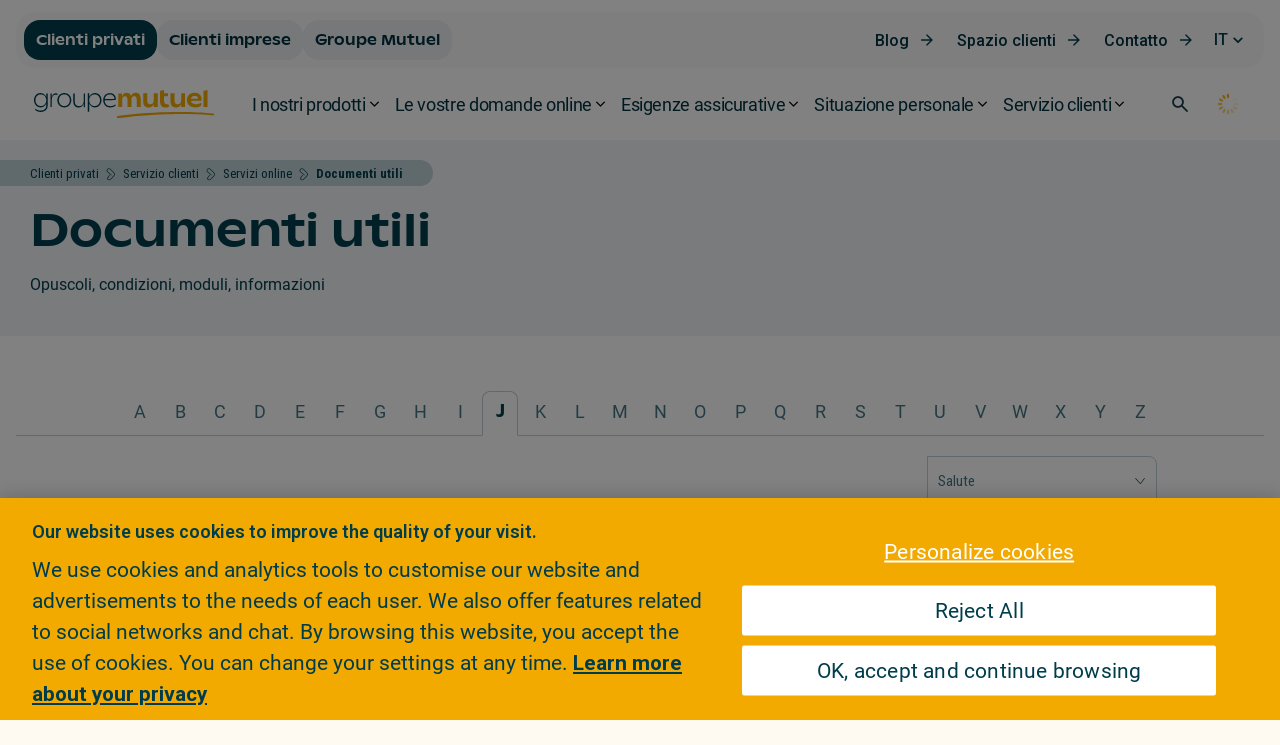

--- FILE ---
content_type: image/svg+xml;charset=UTF-8
request_url: https://www.groupemutuel.ch/dam/jcr:a5d5a5b9-b8bf-4a44-9551-9f961f7d84c0/Google_Play_Badge_it.svg
body_size: 1719
content:
<?xml version="1.0" encoding="UTF-8"?>
<svg id="artwork" xmlns="http://www.w3.org/2000/svg" version="1.1" viewBox="0 0 135 40">
  <!-- Generator: Adobe Illustrator 29.1.0, SVG Export Plug-In . SVG Version: 2.1.0 Build 142)  -->
  <defs>
    <style>
      .st0 {
        fill: #ea4335;
      }

      .st1 {
        fill: #fff;
      }

      .st2 {
        fill: #a6a6a6;
      }

      .st3 {
        fill: #fbbc04;
      }

      .st4 {
        fill: #4285f4;
      }

      .st5 {
        fill: #34a853;
      }

      .st6 {
        isolation: isolate;
      }
    </style>
  </defs>
  <g>
    <rect y="0" width="135" height="40" rx="5" ry="5"/>
    <path class="st2" d="M130,.8c2.3,0,4.2,1.9,4.2,4.2v30c0,2.3-1.9,4.2-4.2,4.2H5c-2.3,0-4.2-1.9-4.2-4.2V5c0-2.3,1.9-4.2,4.2-4.2h125M130,0H5C2.2,0,0,2.3,0,5v30c0,2.8,2.2,5,5,5h125c2.7,0,5-2.2,5-5V5C135,2.3,132.7,0,130,0h0Z"/>
    <path class="st1" d="M68.1,21.8c-2.4,0-4.3,1.8-4.3,4.3s1.9,4.3,4.3,4.3,4.3-1.8,4.3-4.3-1.9-4.3-4.3-4.3ZM68.1,28.6c-1.3,0-2.4-1.1-2.4-2.6s1.1-2.6,2.4-2.6,2.4,1,2.4,2.6-1.1,2.6-2.4,2.6ZM58.8,21.8c-2.4,0-4.3,1.8-4.3,4.3s1.9,4.3,4.3,4.3,4.3-1.8,4.3-4.3-1.9-4.3-4.3-4.3ZM58.8,28.6c-1.3,0-2.4-1.1-2.4-2.6s1.1-2.6,2.4-2.6,2.4,1,2.4,2.6-1.1,2.6-2.4,2.6ZM47.7,23.1v1.8h4.3c0,1-.5,1.8-1,2.3s-1.6,1.3-3.3,1.3c-2.7,0-4.7-2.1-4.7-4.8s2.1-4.8,4.7-4.8,2.5.6,3.3,1.3l1.3-1.3c-1.1-1-2.5-1.8-4.5-1.8-3.6,0-6.7,3-6.7,6.6s3.1,6.6,6.7,6.6,3.4-.6,4.6-1.9c1.2-1.2,1.6-2.9,1.6-4.2s0-.8,0-1.1h-6.3ZM93.1,24.5c-.4-1-1.4-2.7-3.6-2.7s-4,1.7-4,4.3,1.8,4.3,4.2,4.3,3.1-1.2,3.5-1.9l-1.4-1c-.5.7-1.1,1.2-2.1,1.2s-1.6-.4-2.1-1.3l5.7-2.4-.2-.5ZM87.3,25.9c0-1.6,1.3-2.5,2.2-2.5s1.4.4,1.6.9c0,0-3.8,1.6-3.8,1.6ZM82.6,30h1.9v-12.5h-1.9v12.5ZM79.6,22.7h0c-.4-.5-1.2-1-2.2-1-2.1,0-4.1,1.9-4.1,4.3s1.9,4.2,4.1,4.2,1.8-.5,2.2-1h0v.6c0,1.6-.9,2.5-2.3,2.5s-1.9-.8-2.1-1.5l-1.6.7c.5,1.1,1.7,2.5,3.8,2.5s4-1.3,4-4.4v-7.6h-1.8s0,.7,0,.7ZM77.4,28.6c-1.3,0-2.4-1.1-2.4-2.6s1.1-2.6,2.4-2.6,2.3,1.1,2.3,2.6-1,2.6-2.3,2.6ZM101.8,17.5h-4.5v12.5h1.9v-4.7h2.6c2.1,0,4.1-1.5,4.1-3.9s-2-3.9-4.1-3.9ZM101.9,23.5h-2.7v-4.3h2.7c1.4,0,2.2,1.2,2.2,2.1s-.8,2.1-2.2,2.1h0ZM113.4,21.7c-1.4,0-2.8.6-3.3,1.9l1.7.7c.4-.7,1-.9,1.7-.9s1.9.6,2,1.6h0c-.3,0-1.1-.4-1.9-.4-1.8,0-3.6,1-3.6,2.8s1.5,2.8,3.1,2.8,1.9-.6,2.4-1.2h0v1h1.8v-4.8c0-2.2-1.7-3.5-3.8-3.5h0ZM113.2,28.6c-.6,0-1.5-.3-1.5-1.1s1.1-1.3,2-1.3,1.2.2,1.7.4c0,1.2-1.1,2-2.2,2ZM123.7,22l-2.1,5.4h0l-2.2-5.4h-2l3.3,7.6-1.9,4.2h1.9l5.1-11.8h-2.1ZM106.9,30h1.9v-12.5h-1.9v12.5Z"/>
    <g>
      <path class="st0" d="M20.7,19.4l-10.6,11.3h0c.3,1.2,1.4,2.1,2.8,2.1s1,0,1.5-.4h0l12-6.9-5.6-6.1h-.1Z"/>
      <path class="st3" d="M31.5,17.5h0l-5.2-3-5.8,5.2,5.8,5.8,5.1-3c.9-.5,1.5-1.4,1.5-2.5s-.6-2-1.5-2.5h0Z"/>
      <path class="st4" d="M10.1,9.3v21.4l11-11s-11-10.4-11-10.4Z"/>
      <path class="st5" d="M20.8,20l5.5-5.5-12-6.9c-.4-.3-.9-.4-1.5-.4-1.3,0-2.5.9-2.8,2.1h0l10.7,10.7h.1Z"/>
    </g>
  </g>
  <g class="st6">
    <g class="st6">
      <path class="st1" d="M41.8,13.1v-6.2h2.1c.5,0,.9,0,1.1,0,.4,0,.7.2.9.4.3.3.6.6.7,1.1.2.4.2.9.2,1.5s0,.9-.2,1.3-.3.7-.4.9c-.2.2-.4.4-.6.6-.2.1-.5.2-.7.3-.3,0-.6.1-1,.1h-2.2ZM42.6,12.4h1.3c.4,0,.7,0,1-.1.2,0,.4-.2.6-.3.2-.2.3-.5.5-.8.1-.3.2-.7.2-1.2s-.1-1.2-.3-1.5-.5-.6-.8-.7c-.2,0-.6-.1-1.1-.1h-1.3v4.8Z"/>
      <path class="st1" d="M48.2,13.1v-6.2h.8v6.2h-.8Z"/>
      <path class="st1" d="M50.2,11.1h.8c0,.2.1.5.3.7.1.2.3.4.6.5.3.1.6.2,1,.2s.6,0,.8-.1c.2,0,.4-.2.5-.4.1-.2.2-.3.2-.5s0-.4-.2-.5c-.1-.1-.3-.3-.6-.4-.2,0-.5-.2-1.1-.3-.6-.1-1-.3-1.2-.4-.3-.2-.5-.3-.7-.6-.1-.2-.2-.5-.2-.8s0-.6.3-.9c.2-.3.4-.5.8-.6.3-.1.7-.2,1.1-.2s.9,0,1.2.2c.4.1.6.4.8.7.2.3.3.6.3,1h-.8c0-.3-.2-.6-.4-.8-.2-.2-.6-.3-1.1-.3s-.9,0-1.1.3-.3.4-.3.7,0,.4.2.6c.2.1.6.3,1.2.4s1.1.3,1.4.4c.4.2.6.4.8.6.2.3.3.6.3.9s0,.6-.3.9c-.2.3-.5.5-.8.7-.4.2-.8.2-1.2.2s-1,0-1.4-.2c-.4-.2-.7-.4-.9-.7-.2-.3-.3-.7-.3-1.1Z"/>
      <path class="st1" d="M56.3,13.1v-6.2h2.3c.4,0,.7,0,.9,0,.3,0,.6.1.8.3.2.1.4.3.5.6s.2.5.2.8c0,.5-.2,1-.5,1.3-.3.4-.9.5-1.8.5h-1.6v2.5h-.8ZM57.1,9.8h1.6c.5,0,.9,0,1.1-.3.2-.2.3-.5.3-.8s0-.5-.2-.7c-.1-.2-.3-.3-.5-.4-.1,0-.4,0-.8,0h-1.6v2.2Z"/>
      <path class="st1" d="M61.8,10.1c0-1,.3-1.8.8-2.4.6-.6,1.3-.9,2.1-.9s1.1.1,1.6.4c.5.3.8.7,1.1,1.1.2.5.4,1,.4,1.7s-.1,1.2-.4,1.7c-.3.5-.6.9-1.1,1.1-.5.3-1,.4-1.5.4s-1.1-.1-1.6-.4-.8-.7-1-1.2c-.2-.5-.4-1-.4-1.6ZM62.7,10.1c0,.8.2,1.3.6,1.8.4.4.9.6,1.5.6s1.1-.2,1.5-.7c.4-.4.6-1.1.6-1.9s0-.9-.3-1.3c-.2-.4-.4-.7-.8-.9-.3-.2-.7-.3-1.1-.3-.6,0-1.1.2-1.5.6-.4.4-.6,1.1-.6,2Z"/>
      <path class="st1" d="M68.8,13.1v-6.2h.8l3.3,4.9v-4.9h.8v6.2h-.8l-3.3-4.9v4.9h-.8Z"/>
      <path class="st1" d="M75.3,13.1v-6.2h.8v6.2h-.8Z"/>
      <path class="st1" d="M77.5,13.1v-6.2h2.3c.5,0,.9,0,1.1.2.3.1.5.3.7.6.2.3.2.5.2.8s0,.5-.2.8-.4.4-.7.6c.4.1.7.3.9.6.2.3.3.6.3.9s0,.6-.2.8c-.1.3-.3.4-.5.6-.2.1-.4.2-.7.3-.3,0-.6.1-1,.1h-2.4ZM78.3,9.5h1.3c.4,0,.6,0,.8,0,.2,0,.4-.2.5-.3s.2-.3.2-.5,0-.4-.1-.5c0-.2-.2-.3-.4-.3-.2,0-.5,0-.9,0h-1.2v1.9ZM78.3,12.4h1.6c.3,0,.5,0,.6,0,.2,0,.3,0,.5-.2.1,0,.2-.2.3-.3,0-.2.1-.3.1-.5s0-.4-.2-.6c-.1-.2-.3-.3-.5-.4s-.5-.1-.9-.1h-1.4v2.1Z"/>
      <path class="st1" d="M83.5,13.1v-6.2h.8v6.2h-.8Z"/>
      <path class="st1" d="M85.7,13.1v-6.2h.8v5.5h3.1v.7h-3.9Z"/>
      <path class="st1" d="M90.6,13.1v-6.2h4.5v.7h-3.7v1.9h3.4v.7h-3.4v2.1h3.8v.7h-4.6Z"/>
      <path class="st1" d="M98.5,11.1h.8c0,.2.1.5.3.7.1.2.3.4.6.5.3.1.6.2,1,.2s.6,0,.8-.1c.2,0,.4-.2.5-.4.1-.2.2-.3.2-.5s0-.4-.2-.5c-.1-.1-.3-.3-.6-.4-.2,0-.5-.2-1.1-.3-.6-.1-1-.3-1.2-.4-.3-.2-.5-.3-.7-.6-.1-.2-.2-.5-.2-.8s0-.6.3-.9c.2-.3.4-.5.8-.6s.7-.2,1.1-.2.9,0,1.2.2c.4.1.6.4.8.7.2.3.3.6.3,1h-.8c0-.3-.2-.6-.4-.8-.2-.2-.6-.3-1.1-.3s-.9,0-1.1.3c-.2.2-.3.4-.3.7s0,.4.2.6c.2.1.6.3,1.2.4s1.1.3,1.4.4c.4.2.6.4.8.6.2.3.3.6.3.9s0,.6-.3.9-.5.5-.8.7c-.4.2-.8.2-1.2.2s-1,0-1.4-.2c-.4-.2-.7-.4-.9-.7-.2-.3-.3-.7-.3-1.1Z"/>
      <path class="st1" d="M108.7,6.9h.8v3.6c0,.6,0,1.1-.2,1.5s-.4.7-.8.9c-.4.2-.9.3-1.5.3s-1.1-.1-1.4-.3-.6-.5-.8-.9c-.2-.4-.2-.9-.2-1.6v-3.6h.8v3.6c0,.5,0,.9.2,1.2.1.3.3.5.5.6s.5.2.9.2c.6,0,1-.1,1.3-.4.3-.3.4-.8.4-1.6v-3.6Z"/>
    </g>
  </g>
</svg>

--- FILE ---
content_type: image/svg+xml;charset=UTF-8
request_url: https://www.groupemutuel.ch/.resources/gm-templating-rebrand/webresources/css/img/header-border.svg
body_size: 33
content:
<svg xmlns="http://www.w3.org/2000/svg" width="1458" height="68" viewBox="0 0 1458 68">
  <g id="Groupe_524" data-name="Groupe 524" transform="translate(-242.662 -527)">
    <path id="Tracé_240" data-name="Tracé 240" d="M-212.9,1308.688v30h1458v-68s-285,56-1101,56C-85.511,1326.688-212.9,1308.688-212.9,1308.688Z" transform="translate(455.561 -743.688)" fill="#fff"/>
  </g>
</svg>


--- FILE ---
content_type: image/svg+xml;charset=UTF-8
request_url: https://www.groupemutuel.ch/.resources/gm-templating-rebrand/webresources/images/right-arrow.svg
body_size: 395
content:
<svg width="20" height="20" viewBox="0 0 20 20" fill="none" xmlns="http://www.w3.org/2000/svg">
<path d="M13.125 10.75H4.74958C4.53722 10.75 4.35917 10.6785 4.21542 10.5356C4.07181 10.3927 4 10.2156 4 10.0044C4 9.79313 4.07181 9.61459 4.21542 9.46876C4.35917 9.32292 4.53722 9.25001 4.74958 9.25001H13.125L9.45396 5.57896C9.3041 5.4291 9.22917 5.25348 9.22917 5.05209C9.22917 4.8507 9.30556 4.67028 9.45833 4.51084C9.61111 4.36473 9.78819 4.29167 9.98958 4.29167C10.191 4.29167 10.3667 4.36681 10.5169 4.51709L15.4708 9.4773C15.5458 9.55244 15.6007 9.63382 15.6354 9.72146C15.6701 9.8091 15.6875 9.90306 15.6875 10.0033C15.6875 10.1035 15.6701 10.1974 15.6354 10.2852C15.6007 10.3729 15.5486 10.4514 15.4792 10.5208L10.5208 15.4792C10.3681 15.6319 10.1944 15.7049 10 15.6979C9.80556 15.691 9.63194 15.6144 9.47917 15.4683C9.32639 15.3089 9.25 15.1273 9.25 14.9235C9.25 14.7199 9.32639 14.544 9.47917 14.3958L13.125 10.75Z" fill="#003D4C"/>
</svg>
